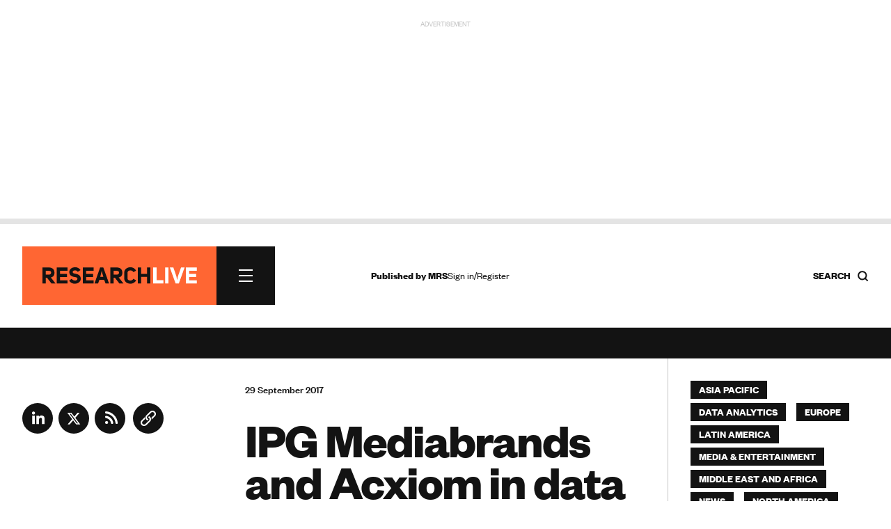

--- FILE ---
content_type: text/html; charset=utf-8
request_url: https://www.google.com/recaptcha/api2/anchor?ar=1&k=6LchGKsbAAAAAGF0vPxCeOS8QPnTNHsrLC7sNnDM&co=aHR0cHM6Ly93d3cucmVzZWFyY2gtbGl2ZS5jb206NDQz&hl=en&v=PoyoqOPhxBO7pBk68S4YbpHZ&size=normal&anchor-ms=20000&execute-ms=30000&cb=wq8mda1ptick
body_size: 49189
content:
<!DOCTYPE HTML><html dir="ltr" lang="en"><head><meta http-equiv="Content-Type" content="text/html; charset=UTF-8">
<meta http-equiv="X-UA-Compatible" content="IE=edge">
<title>reCAPTCHA</title>
<style type="text/css">
/* cyrillic-ext */
@font-face {
  font-family: 'Roboto';
  font-style: normal;
  font-weight: 400;
  font-stretch: 100%;
  src: url(//fonts.gstatic.com/s/roboto/v48/KFO7CnqEu92Fr1ME7kSn66aGLdTylUAMa3GUBHMdazTgWw.woff2) format('woff2');
  unicode-range: U+0460-052F, U+1C80-1C8A, U+20B4, U+2DE0-2DFF, U+A640-A69F, U+FE2E-FE2F;
}
/* cyrillic */
@font-face {
  font-family: 'Roboto';
  font-style: normal;
  font-weight: 400;
  font-stretch: 100%;
  src: url(//fonts.gstatic.com/s/roboto/v48/KFO7CnqEu92Fr1ME7kSn66aGLdTylUAMa3iUBHMdazTgWw.woff2) format('woff2');
  unicode-range: U+0301, U+0400-045F, U+0490-0491, U+04B0-04B1, U+2116;
}
/* greek-ext */
@font-face {
  font-family: 'Roboto';
  font-style: normal;
  font-weight: 400;
  font-stretch: 100%;
  src: url(//fonts.gstatic.com/s/roboto/v48/KFO7CnqEu92Fr1ME7kSn66aGLdTylUAMa3CUBHMdazTgWw.woff2) format('woff2');
  unicode-range: U+1F00-1FFF;
}
/* greek */
@font-face {
  font-family: 'Roboto';
  font-style: normal;
  font-weight: 400;
  font-stretch: 100%;
  src: url(//fonts.gstatic.com/s/roboto/v48/KFO7CnqEu92Fr1ME7kSn66aGLdTylUAMa3-UBHMdazTgWw.woff2) format('woff2');
  unicode-range: U+0370-0377, U+037A-037F, U+0384-038A, U+038C, U+038E-03A1, U+03A3-03FF;
}
/* math */
@font-face {
  font-family: 'Roboto';
  font-style: normal;
  font-weight: 400;
  font-stretch: 100%;
  src: url(//fonts.gstatic.com/s/roboto/v48/KFO7CnqEu92Fr1ME7kSn66aGLdTylUAMawCUBHMdazTgWw.woff2) format('woff2');
  unicode-range: U+0302-0303, U+0305, U+0307-0308, U+0310, U+0312, U+0315, U+031A, U+0326-0327, U+032C, U+032F-0330, U+0332-0333, U+0338, U+033A, U+0346, U+034D, U+0391-03A1, U+03A3-03A9, U+03B1-03C9, U+03D1, U+03D5-03D6, U+03F0-03F1, U+03F4-03F5, U+2016-2017, U+2034-2038, U+203C, U+2040, U+2043, U+2047, U+2050, U+2057, U+205F, U+2070-2071, U+2074-208E, U+2090-209C, U+20D0-20DC, U+20E1, U+20E5-20EF, U+2100-2112, U+2114-2115, U+2117-2121, U+2123-214F, U+2190, U+2192, U+2194-21AE, U+21B0-21E5, U+21F1-21F2, U+21F4-2211, U+2213-2214, U+2216-22FF, U+2308-230B, U+2310, U+2319, U+231C-2321, U+2336-237A, U+237C, U+2395, U+239B-23B7, U+23D0, U+23DC-23E1, U+2474-2475, U+25AF, U+25B3, U+25B7, U+25BD, U+25C1, U+25CA, U+25CC, U+25FB, U+266D-266F, U+27C0-27FF, U+2900-2AFF, U+2B0E-2B11, U+2B30-2B4C, U+2BFE, U+3030, U+FF5B, U+FF5D, U+1D400-1D7FF, U+1EE00-1EEFF;
}
/* symbols */
@font-face {
  font-family: 'Roboto';
  font-style: normal;
  font-weight: 400;
  font-stretch: 100%;
  src: url(//fonts.gstatic.com/s/roboto/v48/KFO7CnqEu92Fr1ME7kSn66aGLdTylUAMaxKUBHMdazTgWw.woff2) format('woff2');
  unicode-range: U+0001-000C, U+000E-001F, U+007F-009F, U+20DD-20E0, U+20E2-20E4, U+2150-218F, U+2190, U+2192, U+2194-2199, U+21AF, U+21E6-21F0, U+21F3, U+2218-2219, U+2299, U+22C4-22C6, U+2300-243F, U+2440-244A, U+2460-24FF, U+25A0-27BF, U+2800-28FF, U+2921-2922, U+2981, U+29BF, U+29EB, U+2B00-2BFF, U+4DC0-4DFF, U+FFF9-FFFB, U+10140-1018E, U+10190-1019C, U+101A0, U+101D0-101FD, U+102E0-102FB, U+10E60-10E7E, U+1D2C0-1D2D3, U+1D2E0-1D37F, U+1F000-1F0FF, U+1F100-1F1AD, U+1F1E6-1F1FF, U+1F30D-1F30F, U+1F315, U+1F31C, U+1F31E, U+1F320-1F32C, U+1F336, U+1F378, U+1F37D, U+1F382, U+1F393-1F39F, U+1F3A7-1F3A8, U+1F3AC-1F3AF, U+1F3C2, U+1F3C4-1F3C6, U+1F3CA-1F3CE, U+1F3D4-1F3E0, U+1F3ED, U+1F3F1-1F3F3, U+1F3F5-1F3F7, U+1F408, U+1F415, U+1F41F, U+1F426, U+1F43F, U+1F441-1F442, U+1F444, U+1F446-1F449, U+1F44C-1F44E, U+1F453, U+1F46A, U+1F47D, U+1F4A3, U+1F4B0, U+1F4B3, U+1F4B9, U+1F4BB, U+1F4BF, U+1F4C8-1F4CB, U+1F4D6, U+1F4DA, U+1F4DF, U+1F4E3-1F4E6, U+1F4EA-1F4ED, U+1F4F7, U+1F4F9-1F4FB, U+1F4FD-1F4FE, U+1F503, U+1F507-1F50B, U+1F50D, U+1F512-1F513, U+1F53E-1F54A, U+1F54F-1F5FA, U+1F610, U+1F650-1F67F, U+1F687, U+1F68D, U+1F691, U+1F694, U+1F698, U+1F6AD, U+1F6B2, U+1F6B9-1F6BA, U+1F6BC, U+1F6C6-1F6CF, U+1F6D3-1F6D7, U+1F6E0-1F6EA, U+1F6F0-1F6F3, U+1F6F7-1F6FC, U+1F700-1F7FF, U+1F800-1F80B, U+1F810-1F847, U+1F850-1F859, U+1F860-1F887, U+1F890-1F8AD, U+1F8B0-1F8BB, U+1F8C0-1F8C1, U+1F900-1F90B, U+1F93B, U+1F946, U+1F984, U+1F996, U+1F9E9, U+1FA00-1FA6F, U+1FA70-1FA7C, U+1FA80-1FA89, U+1FA8F-1FAC6, U+1FACE-1FADC, U+1FADF-1FAE9, U+1FAF0-1FAF8, U+1FB00-1FBFF;
}
/* vietnamese */
@font-face {
  font-family: 'Roboto';
  font-style: normal;
  font-weight: 400;
  font-stretch: 100%;
  src: url(//fonts.gstatic.com/s/roboto/v48/KFO7CnqEu92Fr1ME7kSn66aGLdTylUAMa3OUBHMdazTgWw.woff2) format('woff2');
  unicode-range: U+0102-0103, U+0110-0111, U+0128-0129, U+0168-0169, U+01A0-01A1, U+01AF-01B0, U+0300-0301, U+0303-0304, U+0308-0309, U+0323, U+0329, U+1EA0-1EF9, U+20AB;
}
/* latin-ext */
@font-face {
  font-family: 'Roboto';
  font-style: normal;
  font-weight: 400;
  font-stretch: 100%;
  src: url(//fonts.gstatic.com/s/roboto/v48/KFO7CnqEu92Fr1ME7kSn66aGLdTylUAMa3KUBHMdazTgWw.woff2) format('woff2');
  unicode-range: U+0100-02BA, U+02BD-02C5, U+02C7-02CC, U+02CE-02D7, U+02DD-02FF, U+0304, U+0308, U+0329, U+1D00-1DBF, U+1E00-1E9F, U+1EF2-1EFF, U+2020, U+20A0-20AB, U+20AD-20C0, U+2113, U+2C60-2C7F, U+A720-A7FF;
}
/* latin */
@font-face {
  font-family: 'Roboto';
  font-style: normal;
  font-weight: 400;
  font-stretch: 100%;
  src: url(//fonts.gstatic.com/s/roboto/v48/KFO7CnqEu92Fr1ME7kSn66aGLdTylUAMa3yUBHMdazQ.woff2) format('woff2');
  unicode-range: U+0000-00FF, U+0131, U+0152-0153, U+02BB-02BC, U+02C6, U+02DA, U+02DC, U+0304, U+0308, U+0329, U+2000-206F, U+20AC, U+2122, U+2191, U+2193, U+2212, U+2215, U+FEFF, U+FFFD;
}
/* cyrillic-ext */
@font-face {
  font-family: 'Roboto';
  font-style: normal;
  font-weight: 500;
  font-stretch: 100%;
  src: url(//fonts.gstatic.com/s/roboto/v48/KFO7CnqEu92Fr1ME7kSn66aGLdTylUAMa3GUBHMdazTgWw.woff2) format('woff2');
  unicode-range: U+0460-052F, U+1C80-1C8A, U+20B4, U+2DE0-2DFF, U+A640-A69F, U+FE2E-FE2F;
}
/* cyrillic */
@font-face {
  font-family: 'Roboto';
  font-style: normal;
  font-weight: 500;
  font-stretch: 100%;
  src: url(//fonts.gstatic.com/s/roboto/v48/KFO7CnqEu92Fr1ME7kSn66aGLdTylUAMa3iUBHMdazTgWw.woff2) format('woff2');
  unicode-range: U+0301, U+0400-045F, U+0490-0491, U+04B0-04B1, U+2116;
}
/* greek-ext */
@font-face {
  font-family: 'Roboto';
  font-style: normal;
  font-weight: 500;
  font-stretch: 100%;
  src: url(//fonts.gstatic.com/s/roboto/v48/KFO7CnqEu92Fr1ME7kSn66aGLdTylUAMa3CUBHMdazTgWw.woff2) format('woff2');
  unicode-range: U+1F00-1FFF;
}
/* greek */
@font-face {
  font-family: 'Roboto';
  font-style: normal;
  font-weight: 500;
  font-stretch: 100%;
  src: url(//fonts.gstatic.com/s/roboto/v48/KFO7CnqEu92Fr1ME7kSn66aGLdTylUAMa3-UBHMdazTgWw.woff2) format('woff2');
  unicode-range: U+0370-0377, U+037A-037F, U+0384-038A, U+038C, U+038E-03A1, U+03A3-03FF;
}
/* math */
@font-face {
  font-family: 'Roboto';
  font-style: normal;
  font-weight: 500;
  font-stretch: 100%;
  src: url(//fonts.gstatic.com/s/roboto/v48/KFO7CnqEu92Fr1ME7kSn66aGLdTylUAMawCUBHMdazTgWw.woff2) format('woff2');
  unicode-range: U+0302-0303, U+0305, U+0307-0308, U+0310, U+0312, U+0315, U+031A, U+0326-0327, U+032C, U+032F-0330, U+0332-0333, U+0338, U+033A, U+0346, U+034D, U+0391-03A1, U+03A3-03A9, U+03B1-03C9, U+03D1, U+03D5-03D6, U+03F0-03F1, U+03F4-03F5, U+2016-2017, U+2034-2038, U+203C, U+2040, U+2043, U+2047, U+2050, U+2057, U+205F, U+2070-2071, U+2074-208E, U+2090-209C, U+20D0-20DC, U+20E1, U+20E5-20EF, U+2100-2112, U+2114-2115, U+2117-2121, U+2123-214F, U+2190, U+2192, U+2194-21AE, U+21B0-21E5, U+21F1-21F2, U+21F4-2211, U+2213-2214, U+2216-22FF, U+2308-230B, U+2310, U+2319, U+231C-2321, U+2336-237A, U+237C, U+2395, U+239B-23B7, U+23D0, U+23DC-23E1, U+2474-2475, U+25AF, U+25B3, U+25B7, U+25BD, U+25C1, U+25CA, U+25CC, U+25FB, U+266D-266F, U+27C0-27FF, U+2900-2AFF, U+2B0E-2B11, U+2B30-2B4C, U+2BFE, U+3030, U+FF5B, U+FF5D, U+1D400-1D7FF, U+1EE00-1EEFF;
}
/* symbols */
@font-face {
  font-family: 'Roboto';
  font-style: normal;
  font-weight: 500;
  font-stretch: 100%;
  src: url(//fonts.gstatic.com/s/roboto/v48/KFO7CnqEu92Fr1ME7kSn66aGLdTylUAMaxKUBHMdazTgWw.woff2) format('woff2');
  unicode-range: U+0001-000C, U+000E-001F, U+007F-009F, U+20DD-20E0, U+20E2-20E4, U+2150-218F, U+2190, U+2192, U+2194-2199, U+21AF, U+21E6-21F0, U+21F3, U+2218-2219, U+2299, U+22C4-22C6, U+2300-243F, U+2440-244A, U+2460-24FF, U+25A0-27BF, U+2800-28FF, U+2921-2922, U+2981, U+29BF, U+29EB, U+2B00-2BFF, U+4DC0-4DFF, U+FFF9-FFFB, U+10140-1018E, U+10190-1019C, U+101A0, U+101D0-101FD, U+102E0-102FB, U+10E60-10E7E, U+1D2C0-1D2D3, U+1D2E0-1D37F, U+1F000-1F0FF, U+1F100-1F1AD, U+1F1E6-1F1FF, U+1F30D-1F30F, U+1F315, U+1F31C, U+1F31E, U+1F320-1F32C, U+1F336, U+1F378, U+1F37D, U+1F382, U+1F393-1F39F, U+1F3A7-1F3A8, U+1F3AC-1F3AF, U+1F3C2, U+1F3C4-1F3C6, U+1F3CA-1F3CE, U+1F3D4-1F3E0, U+1F3ED, U+1F3F1-1F3F3, U+1F3F5-1F3F7, U+1F408, U+1F415, U+1F41F, U+1F426, U+1F43F, U+1F441-1F442, U+1F444, U+1F446-1F449, U+1F44C-1F44E, U+1F453, U+1F46A, U+1F47D, U+1F4A3, U+1F4B0, U+1F4B3, U+1F4B9, U+1F4BB, U+1F4BF, U+1F4C8-1F4CB, U+1F4D6, U+1F4DA, U+1F4DF, U+1F4E3-1F4E6, U+1F4EA-1F4ED, U+1F4F7, U+1F4F9-1F4FB, U+1F4FD-1F4FE, U+1F503, U+1F507-1F50B, U+1F50D, U+1F512-1F513, U+1F53E-1F54A, U+1F54F-1F5FA, U+1F610, U+1F650-1F67F, U+1F687, U+1F68D, U+1F691, U+1F694, U+1F698, U+1F6AD, U+1F6B2, U+1F6B9-1F6BA, U+1F6BC, U+1F6C6-1F6CF, U+1F6D3-1F6D7, U+1F6E0-1F6EA, U+1F6F0-1F6F3, U+1F6F7-1F6FC, U+1F700-1F7FF, U+1F800-1F80B, U+1F810-1F847, U+1F850-1F859, U+1F860-1F887, U+1F890-1F8AD, U+1F8B0-1F8BB, U+1F8C0-1F8C1, U+1F900-1F90B, U+1F93B, U+1F946, U+1F984, U+1F996, U+1F9E9, U+1FA00-1FA6F, U+1FA70-1FA7C, U+1FA80-1FA89, U+1FA8F-1FAC6, U+1FACE-1FADC, U+1FADF-1FAE9, U+1FAF0-1FAF8, U+1FB00-1FBFF;
}
/* vietnamese */
@font-face {
  font-family: 'Roboto';
  font-style: normal;
  font-weight: 500;
  font-stretch: 100%;
  src: url(//fonts.gstatic.com/s/roboto/v48/KFO7CnqEu92Fr1ME7kSn66aGLdTylUAMa3OUBHMdazTgWw.woff2) format('woff2');
  unicode-range: U+0102-0103, U+0110-0111, U+0128-0129, U+0168-0169, U+01A0-01A1, U+01AF-01B0, U+0300-0301, U+0303-0304, U+0308-0309, U+0323, U+0329, U+1EA0-1EF9, U+20AB;
}
/* latin-ext */
@font-face {
  font-family: 'Roboto';
  font-style: normal;
  font-weight: 500;
  font-stretch: 100%;
  src: url(//fonts.gstatic.com/s/roboto/v48/KFO7CnqEu92Fr1ME7kSn66aGLdTylUAMa3KUBHMdazTgWw.woff2) format('woff2');
  unicode-range: U+0100-02BA, U+02BD-02C5, U+02C7-02CC, U+02CE-02D7, U+02DD-02FF, U+0304, U+0308, U+0329, U+1D00-1DBF, U+1E00-1E9F, U+1EF2-1EFF, U+2020, U+20A0-20AB, U+20AD-20C0, U+2113, U+2C60-2C7F, U+A720-A7FF;
}
/* latin */
@font-face {
  font-family: 'Roboto';
  font-style: normal;
  font-weight: 500;
  font-stretch: 100%;
  src: url(//fonts.gstatic.com/s/roboto/v48/KFO7CnqEu92Fr1ME7kSn66aGLdTylUAMa3yUBHMdazQ.woff2) format('woff2');
  unicode-range: U+0000-00FF, U+0131, U+0152-0153, U+02BB-02BC, U+02C6, U+02DA, U+02DC, U+0304, U+0308, U+0329, U+2000-206F, U+20AC, U+2122, U+2191, U+2193, U+2212, U+2215, U+FEFF, U+FFFD;
}
/* cyrillic-ext */
@font-face {
  font-family: 'Roboto';
  font-style: normal;
  font-weight: 900;
  font-stretch: 100%;
  src: url(//fonts.gstatic.com/s/roboto/v48/KFO7CnqEu92Fr1ME7kSn66aGLdTylUAMa3GUBHMdazTgWw.woff2) format('woff2');
  unicode-range: U+0460-052F, U+1C80-1C8A, U+20B4, U+2DE0-2DFF, U+A640-A69F, U+FE2E-FE2F;
}
/* cyrillic */
@font-face {
  font-family: 'Roboto';
  font-style: normal;
  font-weight: 900;
  font-stretch: 100%;
  src: url(//fonts.gstatic.com/s/roboto/v48/KFO7CnqEu92Fr1ME7kSn66aGLdTylUAMa3iUBHMdazTgWw.woff2) format('woff2');
  unicode-range: U+0301, U+0400-045F, U+0490-0491, U+04B0-04B1, U+2116;
}
/* greek-ext */
@font-face {
  font-family: 'Roboto';
  font-style: normal;
  font-weight: 900;
  font-stretch: 100%;
  src: url(//fonts.gstatic.com/s/roboto/v48/KFO7CnqEu92Fr1ME7kSn66aGLdTylUAMa3CUBHMdazTgWw.woff2) format('woff2');
  unicode-range: U+1F00-1FFF;
}
/* greek */
@font-face {
  font-family: 'Roboto';
  font-style: normal;
  font-weight: 900;
  font-stretch: 100%;
  src: url(//fonts.gstatic.com/s/roboto/v48/KFO7CnqEu92Fr1ME7kSn66aGLdTylUAMa3-UBHMdazTgWw.woff2) format('woff2');
  unicode-range: U+0370-0377, U+037A-037F, U+0384-038A, U+038C, U+038E-03A1, U+03A3-03FF;
}
/* math */
@font-face {
  font-family: 'Roboto';
  font-style: normal;
  font-weight: 900;
  font-stretch: 100%;
  src: url(//fonts.gstatic.com/s/roboto/v48/KFO7CnqEu92Fr1ME7kSn66aGLdTylUAMawCUBHMdazTgWw.woff2) format('woff2');
  unicode-range: U+0302-0303, U+0305, U+0307-0308, U+0310, U+0312, U+0315, U+031A, U+0326-0327, U+032C, U+032F-0330, U+0332-0333, U+0338, U+033A, U+0346, U+034D, U+0391-03A1, U+03A3-03A9, U+03B1-03C9, U+03D1, U+03D5-03D6, U+03F0-03F1, U+03F4-03F5, U+2016-2017, U+2034-2038, U+203C, U+2040, U+2043, U+2047, U+2050, U+2057, U+205F, U+2070-2071, U+2074-208E, U+2090-209C, U+20D0-20DC, U+20E1, U+20E5-20EF, U+2100-2112, U+2114-2115, U+2117-2121, U+2123-214F, U+2190, U+2192, U+2194-21AE, U+21B0-21E5, U+21F1-21F2, U+21F4-2211, U+2213-2214, U+2216-22FF, U+2308-230B, U+2310, U+2319, U+231C-2321, U+2336-237A, U+237C, U+2395, U+239B-23B7, U+23D0, U+23DC-23E1, U+2474-2475, U+25AF, U+25B3, U+25B7, U+25BD, U+25C1, U+25CA, U+25CC, U+25FB, U+266D-266F, U+27C0-27FF, U+2900-2AFF, U+2B0E-2B11, U+2B30-2B4C, U+2BFE, U+3030, U+FF5B, U+FF5D, U+1D400-1D7FF, U+1EE00-1EEFF;
}
/* symbols */
@font-face {
  font-family: 'Roboto';
  font-style: normal;
  font-weight: 900;
  font-stretch: 100%;
  src: url(//fonts.gstatic.com/s/roboto/v48/KFO7CnqEu92Fr1ME7kSn66aGLdTylUAMaxKUBHMdazTgWw.woff2) format('woff2');
  unicode-range: U+0001-000C, U+000E-001F, U+007F-009F, U+20DD-20E0, U+20E2-20E4, U+2150-218F, U+2190, U+2192, U+2194-2199, U+21AF, U+21E6-21F0, U+21F3, U+2218-2219, U+2299, U+22C4-22C6, U+2300-243F, U+2440-244A, U+2460-24FF, U+25A0-27BF, U+2800-28FF, U+2921-2922, U+2981, U+29BF, U+29EB, U+2B00-2BFF, U+4DC0-4DFF, U+FFF9-FFFB, U+10140-1018E, U+10190-1019C, U+101A0, U+101D0-101FD, U+102E0-102FB, U+10E60-10E7E, U+1D2C0-1D2D3, U+1D2E0-1D37F, U+1F000-1F0FF, U+1F100-1F1AD, U+1F1E6-1F1FF, U+1F30D-1F30F, U+1F315, U+1F31C, U+1F31E, U+1F320-1F32C, U+1F336, U+1F378, U+1F37D, U+1F382, U+1F393-1F39F, U+1F3A7-1F3A8, U+1F3AC-1F3AF, U+1F3C2, U+1F3C4-1F3C6, U+1F3CA-1F3CE, U+1F3D4-1F3E0, U+1F3ED, U+1F3F1-1F3F3, U+1F3F5-1F3F7, U+1F408, U+1F415, U+1F41F, U+1F426, U+1F43F, U+1F441-1F442, U+1F444, U+1F446-1F449, U+1F44C-1F44E, U+1F453, U+1F46A, U+1F47D, U+1F4A3, U+1F4B0, U+1F4B3, U+1F4B9, U+1F4BB, U+1F4BF, U+1F4C8-1F4CB, U+1F4D6, U+1F4DA, U+1F4DF, U+1F4E3-1F4E6, U+1F4EA-1F4ED, U+1F4F7, U+1F4F9-1F4FB, U+1F4FD-1F4FE, U+1F503, U+1F507-1F50B, U+1F50D, U+1F512-1F513, U+1F53E-1F54A, U+1F54F-1F5FA, U+1F610, U+1F650-1F67F, U+1F687, U+1F68D, U+1F691, U+1F694, U+1F698, U+1F6AD, U+1F6B2, U+1F6B9-1F6BA, U+1F6BC, U+1F6C6-1F6CF, U+1F6D3-1F6D7, U+1F6E0-1F6EA, U+1F6F0-1F6F3, U+1F6F7-1F6FC, U+1F700-1F7FF, U+1F800-1F80B, U+1F810-1F847, U+1F850-1F859, U+1F860-1F887, U+1F890-1F8AD, U+1F8B0-1F8BB, U+1F8C0-1F8C1, U+1F900-1F90B, U+1F93B, U+1F946, U+1F984, U+1F996, U+1F9E9, U+1FA00-1FA6F, U+1FA70-1FA7C, U+1FA80-1FA89, U+1FA8F-1FAC6, U+1FACE-1FADC, U+1FADF-1FAE9, U+1FAF0-1FAF8, U+1FB00-1FBFF;
}
/* vietnamese */
@font-face {
  font-family: 'Roboto';
  font-style: normal;
  font-weight: 900;
  font-stretch: 100%;
  src: url(//fonts.gstatic.com/s/roboto/v48/KFO7CnqEu92Fr1ME7kSn66aGLdTylUAMa3OUBHMdazTgWw.woff2) format('woff2');
  unicode-range: U+0102-0103, U+0110-0111, U+0128-0129, U+0168-0169, U+01A0-01A1, U+01AF-01B0, U+0300-0301, U+0303-0304, U+0308-0309, U+0323, U+0329, U+1EA0-1EF9, U+20AB;
}
/* latin-ext */
@font-face {
  font-family: 'Roboto';
  font-style: normal;
  font-weight: 900;
  font-stretch: 100%;
  src: url(//fonts.gstatic.com/s/roboto/v48/KFO7CnqEu92Fr1ME7kSn66aGLdTylUAMa3KUBHMdazTgWw.woff2) format('woff2');
  unicode-range: U+0100-02BA, U+02BD-02C5, U+02C7-02CC, U+02CE-02D7, U+02DD-02FF, U+0304, U+0308, U+0329, U+1D00-1DBF, U+1E00-1E9F, U+1EF2-1EFF, U+2020, U+20A0-20AB, U+20AD-20C0, U+2113, U+2C60-2C7F, U+A720-A7FF;
}
/* latin */
@font-face {
  font-family: 'Roboto';
  font-style: normal;
  font-weight: 900;
  font-stretch: 100%;
  src: url(//fonts.gstatic.com/s/roboto/v48/KFO7CnqEu92Fr1ME7kSn66aGLdTylUAMa3yUBHMdazQ.woff2) format('woff2');
  unicode-range: U+0000-00FF, U+0131, U+0152-0153, U+02BB-02BC, U+02C6, U+02DA, U+02DC, U+0304, U+0308, U+0329, U+2000-206F, U+20AC, U+2122, U+2191, U+2193, U+2212, U+2215, U+FEFF, U+FFFD;
}

</style>
<link rel="stylesheet" type="text/css" href="https://www.gstatic.com/recaptcha/releases/PoyoqOPhxBO7pBk68S4YbpHZ/styles__ltr.css">
<script nonce="T_aBEM7QRYGc-m9v_hwg1g" type="text/javascript">window['__recaptcha_api'] = 'https://www.google.com/recaptcha/api2/';</script>
<script type="text/javascript" src="https://www.gstatic.com/recaptcha/releases/PoyoqOPhxBO7pBk68S4YbpHZ/recaptcha__en.js" nonce="T_aBEM7QRYGc-m9v_hwg1g">
      
    </script></head>
<body><div id="rc-anchor-alert" class="rc-anchor-alert"></div>
<input type="hidden" id="recaptcha-token" value="[base64]">
<script type="text/javascript" nonce="T_aBEM7QRYGc-m9v_hwg1g">
      recaptcha.anchor.Main.init("[\x22ainput\x22,[\x22bgdata\x22,\x22\x22,\[base64]/[base64]/bmV3IFpbdF0obVswXSk6Sz09Mj9uZXcgWlt0XShtWzBdLG1bMV0pOks9PTM/bmV3IFpbdF0obVswXSxtWzFdLG1bMl0pOks9PTQ/[base64]/[base64]/[base64]/[base64]/[base64]/[base64]/[base64]/[base64]/[base64]/[base64]/[base64]/[base64]/[base64]/[base64]\\u003d\\u003d\x22,\[base64]\x22,\x22wo9aw7kmAXAow4AFZTPCusOnER1fwoTDvjLDssK6wqXCuMK/woPDv8K+EcK2ccKJwrkAKAdLIiLCj8KZa8O/X8KnD8Kuwq/Dlj/[base64]/CqE7DrkXCncK1XMOMwqh6asKqw6c4TcO/[base64]/DlsK1Px7CnzAYL8Ocw4XDtcKec0HDrmPCgcKsEsOZHW7DhMO/[base64]/[base64]/[base64]/CqcKZwprCl8K4w7sbfTkAwrYGwqJTLSwxa8KyBkfCmzh5d8KZwqERw6ptwq7CkT3CncK/E3TDmcKowpBEw4N3GsOWwpbDrk5FPcKkwppbQFLCgjNbw5LDkizDiMKgKcKuBsKkR8Ojw5FhwrXCjcOYEMOmwpHCnsOifEAdw4cLwqLDgcO6ZcOUwoRXwoDCi8KRw6UUbWnCpMK8Z8OeP8OYUUhAw5V7RUMjw6rChsKhwqV5asKNKsOvB8KGwpTDgnLCuRJew5/DrsOuw4jCrAjCqFEvw7MwSErCoQdlRcOmwodZw4TDtcKmbz4qMMO8WsOHwrzDpsKSw7HDtMOOJyjDtcOOR8OWw6zCtEzCn8KEKWZ/wq0rwprDicKMw7oTJsKScnfDocOmw4HDrVvDpcOqWcOJwrFDCwssAyomMyB7wrLDl8KWG1p7wqDDgDEawoJDScKtw57CpcKxw4rCvmgDemAlKjZ1DjsNw7nDpSMEIsORw54Kw63CvhZkT8OfCcKTfcKiwo/CicO/[base64]/CrnJnw4AZRFExw6nCkcKqWV7CqlbCisODMnTDlsKpSCx8BMKaw4TCvjgZw7LCkcKaw4zCmHs2c8OCcAw7UCUAw7ANRkBRcMO8w4dUH1h4XGXDsMKPw5fCr8KMw4t0WRYIwrPCvg/CsCDDrcOUwoooEMOWP3pxw5J2BsKhwr4mIMOYw5sIwqPDg3nCuMOgP8O3fcK7MMKuUcKTY8O8wpoNMyfDpU/[base64]/CqsKYC8K0wrLDucOww6/CgSIMO8KswpzDty5oFsO8w6ZxIV/CjwBXREsYw6bDvsONwqXDp0DDjxVLA8KyflpAwpvDnFR6wqrDnx/CtlRLwpHCqzUcADTDomNpwqTDkUnCkMKmwqQPUMKWwoYaJTzDhzLDiGliB8Kdw74bW8O1JhYzHTR0Ii/[base64]/YjsVwpBUJMOcw68wBMO/[base64]/[base64]/[base64]/w4/DrXZvwpdyYMK4FsOJG8K+wpMwCFAuw5zDjcKQC8Kxw7/CqsKHWE1SRMKzw7jDrMKlw77CmsK/M13CucOTw5fCj0XDtQ/DohofFQ3DqMOAwpIlOcK5w5p6NcOMAMOuw7U9QkPDmR7CmGfDpX7Ds8O5VRPDkC4tw6jDoG7CvcOODH9vw47DuMOPwr4jw4gyBykoagJgcsK9w4pow4w8w7vDlgRswqonw7Z0woUSwq/ClcKHCMKFOS9AGsKDw4ZRdMOqw43DhMOGw7VxMsKEw5lCMXpyAMO9TGXCqcKswrJFw5JGw4DDjcOrDsKmTGPDusOFwpQ8NsKmfwZAAsOXT1BTGlNfcMK8aUjCuxfChh9tFF7CqjYrwrJ+wq0jw7/CmcKQwoXCocKPS8KcOk/DtErDsx91KMKaT8O4ViEJw7fDgC9WTsKdw7Rpw7YGwoFFw7Q4w5PDmsKFSMKAS8OgQXwXwpJKw6wbw5jDs1gLGVnDtH4jHmdawq87M04owoxNHAjDsMK8TgwUCVIrw7/CmgVOc8Kgw7MRw6PCt8O8Gylnw5LCixRyw7pmOH/[base64]/DtMOYwqZ8worDgzDDshzDmmVSYcO8C1nClErDsy7CtcOow4wtw6PDm8OiKCXDshl5w7ped8KGChnDhyt7GEDDr8O3Rg19w7pbw51bwro/wphqWcKYUMOlw4AXwpYZGMKMLMOawrQ2w4LDt0xHwoVSwpLDu8KHw7/CnjRIw4/CpMOAOMKcw73ChcOuw6YheWkyGcKJU8OhLFASwqgdJcOGwoTDnTNtKy3Cl8O/wq5RZcKYfgDDjsOPIxtvwpBRwpvDl2jCsH92JCzCk8KYNcKMwrYsSignEyEhesO3w7x0PsOHEcKmXwRow5vDucKowowOOU7CkBHDvMKyGBwiZcKsSUbCslnCtTptYWVqwq3CtcO/[base64]/CkirDv8OOwpzCjsOSw4TCvC/[base64]/CrHpbwp51QMOIwpfClnbDmsKgWULCvMKhw6/DisKvfsKKwr7Dq8Kxw7PCvmvCkk4pwqfCvsORwrsxw4sow6vCucKaw5E5dcKECsOxA8KYw6TDpnEiY0Ydw4fCky0iwrLCk8OEwoJMM8O/wpF9w4jCu8KQwrZpwr07HFhEJMKnw5Jcw7UhTwrDtsODGEQ2w6kyU1DCpMOJw5RQbMKAwq7CijU5wogxw5/CqUvDqmVbwp/[base64]/ChVt4wpTDhSrDpcKfUU3CnnojK8K6dMO/wofDowkSZMOqDcO4wpl3ZsOVejErVXzCoSoJw4fDm8KBw4d5w5QlBwdSQhXDhUjDoMK1wrgWWGkAwq/Dj0nCtG0aagUefMO/[base64]/Jk7Do8Ogwr/CtsOfwqoXw7pLI2hZUxl0ZEFRw7ZOwpPCpMKlwonCoTvDpcK3w7jDuGRvw4hmwpJUwo7DnSzDgcOXwrnCnsKqwr/[base64]/CqMKUBsOdw4kKwqnDik7Dp8KXwp9VwrfDgMO8DyFIL8OhE8Krwpkew7EIwoUjFUvCkC/DisKWAzLCi8OgPnhQw4RzN8KOw6Aww7Bqe1I1w4HDlwzDjDPDlsOzJ8OyAUvDsTFoesKBw7nDl8Orwo/CtzZoeiXDpm3DjcODw7zDj2HCgx/CjsKkaA7DtXDDsVDDknrDoGrDpsOCwpoebMKxU1jCnFdLLhPCi8OTw48pwrt2ScKrwodwwr3DpMOqw5MvwqvDqsKZw6/Crn/DsT4EwpvDoyrCnQ8gS3IpUlUCwqtOaMOWwpl9w4ZHwpDCsgnDhFZwJHR5w7vCh8KIBEEEwozCv8KHwpvCo8OKDRnCmcKzSkXCijTDvHjCrcO4w5jCsSlywr89S052MsKxGkbDlHENWXXDosKSw5fDk8K8IT/Dk8OGw5EWJ8KYw6HDhsOlw6nCisOtWMOhwot6w6USw7/CvsO0wqLDu8K9wqvCisKrwq/CtxhmJVjDlMOlScKuJGlMwoJ6wprChcKWw5rDgiHCncKTwojDhgVWM20kAGnCklbDqsOzw4VFwqoREsKTwoXCkcOnw4Q+w71Aw4Maw7Ikwod8BcOSLcKJLMO4W8K9w6MVGcKVWMKRwq/CkiTCsMOPUGnCv8KxwoRhwr86AnoWeXTDtm12w57Cr8OIdQApwq/CpnDDqBgzWsKzcXl4Yz1PFcKpYEl+DsOAL8OHUlnDgMORWmDDlcKywpxMek7DocKTwrfDhkTDqmPDtFRLw5/[base64]/w4cRemFrRXjCjwg1C8KeK8K9w65JTcOlw6fCs8OHwp4iGAbCvMKKw57DuMKfYsKMLyZbNm8Awqoiw7khw6NFwrPClDrCj8KQw6sMwp1wDcKDJTLDrSxOw6jDn8OMwp/Cn3PCuHE1YMOrdcKhO8OvS8KaHAvCqg0EHSkgU17DvC1ZwoLCvMOiYsKpw5QDOcO1NMKWVsK9X1doWDlANB/DsX8DwqUpw6XDn2gqf8K1w5/DtMOPH8KUw51OHG0WNMOgwqHClD/DkgvCoMOPT3ZJwqEzwphQUcKqaBrCjMOUw7zCsRrCu152w5LCjWLDoQbDgh1fw6zCqMK7wqwGw7EuXsKmMELCl8KxBMKrwrHDshE4wqPCucKfExlHXMOhFk0/bcO7SkXDmMKrw5vDnnlkLxIMw6bCr8Ofwo5MwrDDmhDCgQZ7wrbChidTw7ImQzUlQm7CocKSw63ChMKew7tsHCDCjwcNwpFzJMKJbMO/wrzCuwotXArCiWzDmnEVwqMdw47DqilSfGV7C8K5wolJw6hmw7EOwqXDpGPCulTCh8KHwoPDjxIhY8ONwp/DizQ8bMOhw4bDg8KWw63Cs37Cu094b8OlCMKhPMKLw4XDscK0DhgrwoPCjcO8WmktKMOCJSvCp0ZWwrpDG39IasOzSmvDkl/[base64]/CiAd3c1LDhGzDv8O8LcKFZFgzw5UgYxHCpk1Iwqsbw4vDisKsHmLCsk3Dh8KqDMK4c8Oqw4QZCMOTY8KFLkvDuAtjKMOQwr/[base64]/[base64]/[base64]/DpGp6wrbCuU17wrnDrMKNCMOVd8OQcgrCkHLCrsK5ScOOwqlhw7zCkcK5wrDDtC1vEsOtHnzCjCnCl1rCjjfDr1sEw7QEJcKuwo/DnMKcwqgRfmTCuFAbMljDjMK8WMKdeS0ew5sXVcOrdMOMw4jCjsOcIDbDpMKXwqHDiixGwp/Cr8OfEsOfScO7ECXCrMO0VcOFVygtw7k4wpnCvsOXB8OoG8OtwoDCqyXCql0qw7bDnAXDixk5wo/CuiZTw4hIBD4tw6RbwrhkJmTChh/CuMKzw4vCpEnCn8KIEcOPK2JuKsKLE8OCwpbDjmHDgcO4P8K0Lx7CvMK9w4fDhMOvDw/CrsO8ZcKfwp8TwqjDqcOvwrDCjcOiTh/[base64]/DiwjCsMOLwprDjgbClMOlfmbCmcK+w7I3QF/CuEHDki7DnADCmikUw4/DkllbagoqScKweBUfXj3Cj8KCWVsTQMOAEMOAwooYw7RtfcKHal0fwoXCl8O+Ej7DtcKeL8KTw6Fxwp9vTi9kw5XCrE7DuwpZw7Fdw64NDcO/[base64]/Do8KSw6gYw5VSAsKRwp7Dsw/DrkDDlG/DhWrClw/[base64]/HzlOR8KTwrPDvRjCkcK/wrbDnzTDtGbDl1wxwrDDkGJiwr3DgCMYb8O3AmoFHsKOdsKOLxnDt8KoMMOJwq3DlMKaIiFNwqheSBltw6F+w6XCisOXw5LDrC7DhsKSw4pJasOUe23CusOlSCVXwpTClX/CpMKXeMOeQVtJZBvDlsKdwp3DvGzCiXnDn8Okwr0JDcOjwrzCoCPCtikKw4RQDMKsw5vChMKrw5PCgsOyYxbDmcKcGyTCtRhfHcO/w4oqK0lhISAYw4FKw6cVaX4lwoDCpMOddTTCnyAaR8OjQXDDhsO+U8O1woh8GFbDusKRVA/CmcO7JhhBU8OmScKaXsK+wozCv8OBw75ZRcOnH8Oiw70FBm3DlMKNf0HDqAVnwrw8w4QVFGbCq1B8wocqSgHCkQ7Ch8OCwqc8w4N/Q8KZL8KVT8OBQcOzw7XDm8OKw7XCv2gZw7osChljFSsWBsOUY8KXIcOGWMOSIyEQw6dDwpfCiMKlQMOQVsOxw4AZRcOzw7Z+w4HDjcKZwpx+w79OwpjDrRplGQDDicOLccKewpDDlsKqHsOiUMOwKXjDj8K0w4jCjhRfw5DDqcKuFsObw5c3WsORw5/CoztdPUIxwpcTS0bDvXBsw7LCosKJwrIWwp/DscOgwpbCnsKcP3LCqFLCm0XDpcKkw6JOTsK2QMO1wqFPYCLCvi3CoUQawoZtMWHCk8KJw7zDlTVwNmdnw7Nmwq95woN8FzXDuRnDm3JBwpNXwrcMw7Zmw7rDinfDucKswqLCocKGdjkcw57DnA/[base64]/CoMONwo4Fwr3CtgfDk0BIw4XDjE3CvzDDp8OtXsKOwo/[base64]/Dlj3DonBkXzIWOh/[base64]/CjcOBRMOJBWAvw4rDp8Kwwr4HRMOCw4NNNsOuwpFoJ8Kiw6VnfMK3Xh4WwptFw4PCkMKswoPDgMK6T8OBwpTCgkgEwqXCiW7Cv8KHesK3KcOAwpAaKsKxBcKSw5MfTcOvwqDDksKkR0wFw7Z6FMOPwoBFw51WwpnDvT7DjlrCicKQwo/[base64]/DpH8nNE5/[base64]/Ds1BLeg/CuMKJw6TDhsOvWAzDpnzClVnDpSjCnsOtWcO/OsOvw5IROMKSw64jQMOswrtsW8Olw78zeWhzKUTCucO+FRTCuyfDqVvDnwPDvXlwKMKSOgkSw4LDl8Khw496wq8MEMO+fG3DuDzCn8KTw7ZtdmTDnMOdw68SbcObwpLDicK2ccOSwr3CnhE/wrXDhVpfB8O1wpTDhsOxPsKVcMOMw4gdSMKMw55AJcODwr3DkSDCjMKBLXvCiMKbRcOiG8OEw5TCuMOnMCbDucOHwqHCqcKYXMKGwrPDhcOgwo91wrQXFhA8w6cYVFceByfDnFXDtMOuEcK/b8OZw5k/AsOlGMKyw5QIwpvCncK5w7bDig/[base64]/wqUKDcOcwqDDvwBpwqbCtUfCshXDgsKlw7ENwrg9RUBqwqx1NMKRwpogQ0HCrDHChEpiwp9vwqw4J3DDt0bDksKIwp56NMO/woHCu8KjUyYYw6N4UkAlw7QsZ8KHw75Cw51XwrYMCcKjdcKEw6NqUBwUKEnCsGF3C0vDp8KVU8K4PsO5A8K3LVU+w4MwdyPDoFLCgcOgwrHDkMOKwohuPFnDksOtMFjDvSNqGXx4FsKJBMKUVMK9w7bDqz3CnMO7w5/DoAQ7Nypaw4rDmsK+CsOPRMKTw5odwobCr8KHVMKKwr07wqfDqQhYMjV/woHDiWIyVcOdw7IXwpLDrMO/cBV2eMK3HwXCjljDlMOPKMKcJjvCt8Ofw7rDrjbCtsKHRDIIw5dJaTfCmyAfwpouC8KZw5VADcO8ADnCm2cbwoUOwrTCmHpuw5gNP8OLVArCoA3Cry1fYn0Pwpxrw4HDilR2wqYYw6NlWy/[base64]/CrcOaMMKXJy4odMKlaDfClMOtw7M+OjYoVl3DvMKaw7/DhxtFw75uw7gsR0fDksOPw73Dm8OMwodCJ8Kkw7bDj3TDtcKPATMDwrbDjUAiOcOZw4YdwqI8esKjRyxRB2Raw5gnwqvChxtPw7LCscKHJk3DrcKMw77DmsO2wq7CvsK/wotDwpVxw7nDpW59woDDnV4zw4bDj8KGwoRmw5/CkzQ4wqzCs0/CscKWw4olw60bR8OZKAFFwqTDpz3Co3PDsXnDmXrCoMKaMnsGwrYiw6nCgxzDkMOcw40Iw5ZBMcO5wrXDvMKSwrXChxYzwpnDjMONHAIGwovCuH9xZUtww57Cp0wWCXPClj/Cl27CgMOhwqHDlGjDql3Di8K1J0tywoPDvcOVwqXDkMOUWsK1wrFqemPCiBcMwqrDl0wwU8KZYMKBdibDpsO5YsOtQcKWwqVBw5jDokTCr8KOX8KkSMONwpkOc8OMw69bwp7DocOEeGw8QcK/w5ZhfcKOd2bDvsO+wphOR8KCw4fDmD3Cpwcjwogpwql4KMKJcsKNZy7DvUR+XcKmwpDClcKxw73DusOAw7/Dpi3CsEjDncK/wrvCs8Kqw53CuirDscK1FMK5aFbDi8Oew7fDqMKDw5PCvcOdw7crfMKWw7NbHBRswoA2wr4lKcKjwpfDn23DusKXw63Ck8O6OV5gwo0wwqPCmMKqwr8vPcKiHVLDgcOjwqHDrsOvwp/CkQTDlS7CksOmw6DDksOQwr0kwqNlLsOxwoRSwr8JesKEw6McRcOJw7VHZMODwpskw6Z7w7/[base64]/dsKewqhFw4DCnFlAw63DmiXDg8OTw4rCvQTDkxbDhTxBwobDlR4HaMOwG3LCpj3CqMKEw7Z/P2lWw60/KsOQbsK9JXsXGznCmF/CrsOAHsO+AMKMXG/[base64]/Q3JQLhduBFMZwr7Dk3lMecOSwp4zw5lgPMOTH8K/[base64]/[base64]/w5LDr8Ocw7gywqfCh8Oawr1Qw5XCkcKZN0hTbQ9+dsO4w4XDsUBvw6EHQwnDqsK1a8KgFsOhZVpvwrvDn0BYwozCp2vDj8Onw7Iwe8OuwqF6RsKnYcKMwp8ww47DkMK7VRbCjcKkw5LDl8Ofw6rCrMKuRyAhw7l/Xi7DncOrwrHCnMKxwpXDmcOUwqPDgg7Di0ZRwqrDi8KsBBJffDvCkQh/wp7Dg8KpwoXDsXfCpsK7w5Qzw43ChsK2w5hOeMOHwqTCvjLDixXDm1pjUg3Cl2MbWzk+wptvKsKzUWUxbS7Dt8OAw4Qvw4Baw4/DhhnDiX7DicKIwrrCvcK/wokpFsOrYsOwK2xcEsK5w7/CrjhNEFfDncKZB1jClMKOw6sEwojCqhnCq1rCuEzCt3zCg8ORQcKKDsOtL8O8CMK9M1AnwocrwoxsAcOMH8OIIAB5wpHDr8Kywr7DuglAw7sGwovClcK5wro0ZcOSw4DCph/CkkfCmsKcwrdjasKrwqsMw5DDrsKfwo/CuCTCvTobCcO7wp8/[base64]/CisOwDVbDncOzwpvDpsKOAxLDgRY4wqVzHsKkwp/DsS5Ew7kNAsOhbVB1XmtEwrDDmGULHsKUTcOGFzMNbWQRP8KYw6DCm8KffsKLKXN1KlfCmQ8nWTLCq8KQwq/[base64]/L8Ofw5HCgU7DgMOKEjrDtnPDqQoXwq/Ck8KoUsO2wos9wqRqPEEiwp8YC8KUw4UdInIMwp8ywqDDqEjCjMKZG2MEw7zCjDRmPsK0wqDDr8KFwrHCtGTDjcKAQjgawqzDkG1mMsOfwqx7wqbCt8OYw6Jkw69PwpPCvEpVdwTClsO2IA9Kw7/ChMKJLwNcwpTCmUDCtS0MGhHCt0wcOCnCrXbCjjZ/[base64]/[base64]/[base64]/CpRY9wrXCly0Dwp/Cp8Kcw6t0woBpCHPDsMKSwocMMmkeU8O7wrPDjsKiLsONAMKdw4MkO8Orw4rCq8KNBEMqw6rCgHkQLjEgwrjCrMOtNMKwbznCoAhuw4YWZRDCrcObw4BrJTBZKsOJwpULcMKmLcKawrxIw7FzXhTCmHxZwoTCksKXPzogw6U/wqgzSsOjw7rCl3fDgcO5QsOkw5XCqB5cFjXDtcK3wrrCl2fDtkMYw5cWI3fCkMKcwpsacMKtCcKDCARVw4XDgwcbw75ZIXzDqcOFXWNswrMKw53CvcKHw5ZOwr/Cr8OEFcO8w4cUMglTEzV4RcOxG8OzwqowwpY0w7dpQMOTWTFgJBQewp/[base64]/V2vDm8OkcDo0wodUbcOVw7DDpcKbG8KWaMKmw6HDtMKwSVRDwpBGPcKbLsONw7fDt3rCkMK7w5PCnCRLUsONJRTCgjktw7kuWVBUwpPCg3tDw5nCk8OXw6IIZsKWwo/DhsKcGMOBwpbDtcOCwqrCnx7Ctn0ObEvDrcOgJRt2wpjDicKhwqlLw4TDtcOIw67Cq29WWDoIw7gywpDCokAuw5hkwpQOw77DpcKpV8OZLcO5w4/Cu8KYwp/CqF1jw67ClsOMWBkgMMKFIDzDoDnCli7CicKCSsKpw5bDiMO+T3vDu8K6w7sBPsKRw5HDsFTCscOuG1XDl2XCsBzDrSvDv8OCw6pcw4rCoi/DnX84wrVFw7pxNsODWsOKw7RUwogtwrHCjXHDlWsJw4/DpDrDkHzCijQkwrDDqcKgwrh7UR/Dsz7CmcODw5ITw5LDpMKOwobCr27CmcOmwoDCvMOHw4IeJjTCi0/CuzAoMB/DqkoFwo4lw4/DmyHCjB/Cg8OtwpXCuRh3wqfDu8O0woYcW8OCwq9QHWXDsngQY8K9w7Azw7/[base64]/CvirDsMOKwpvDmn0fw7LClGHDk8K2I2fCsMOgBMOXw5I9A2nCrWAJHXrDkMK8OMObw4Qrw4xiPTcnw7PCocKbWcKwwpxqwqPCksKWasOufigkwoAITsKvw7PCnzrCv8K/dsOqaSfDiVtXcMKUwrAAw7vDgcOgAHx5AVNvwqt+wo4MEMKew4AHwpLDr0BGw5rCqVF+wq3Dmi9DGMO7w7DCiMK1w5vDmghrKXLCicO+ATx4fMKZH3nCnXXDpsK/[base64]/DgcKjCAvDu8OSwrDCigvDmXwSw6rCjDUSwoTDiBvDicKMw65MworDh8Oww5dEwoASwp8Iw4s/A8OpL8OiFxLDtMKaOHA2U8Kbw4oEw4nDg0XCij55wrzDvMORwpQ6GMKvDCbDuMOjBsKBU3XCrAfDiMKzQnh2AznDhsKGWk/CksOSwqPDvhbCmznDqsKEw7JAdz0CJMOuXXFgw6AIw79dVMK1w5loS3jCjMOew5bCqsOBU8Ohw5p8AS7DlXLCksKjUMOSw7vDnMKhw6HCgcOhwq3CuUFlwpIyd2DCmEVhenDDoDXCsMK/w6bDjGMQw6sqw50GwrsYSMKPT8OeHSXDg8Kpw61jVxtde8OgIhUJesK6wrpqeMO2BcO7ecK7egXCnUVyM8Kww6ZgwoDDisKYwoDDt8KuQQwEwql7P8ODw7/Dm8K3KMKYLsK2w7w0woNgw57Cp2HCv8OrCF4GZSXDgmTCiEx9QlZGcnfDpAXDp2nDs8OVbgYfaMKIwqrDpnTDjR/DrMKYwonCvsOKwokXw5BqXXrDkXbCmhTDvyXDiAHCgMO/OMKFVsKMw4XDqWkvbHHCqcOPwo0uw6RfZCLCvwAMAAZLw6R+FwRew7Ehw7vDlsOcwolEQMKMwqtZPk1fZwvDocKJNMOBdsOIcAdNwo92J8KvQE8Hwoguw5IRw4bDisO2wr8QTy/[base64]/DrsK6QcKGw73CgxB9wqLCrnFhdcO9eUEgw7gMw5sIwoFMwrBsNcO0KMOId8KWY8O1K8OZw6XDrH7CpVfChsK0wrHDp8KPeVnDiwhdwozCgsOJwq/[base64]/w63Do2TChjpXYMOAFwzCm8OOw5/CjMOIwprDq389OcK4wqAXcS3CscO/wpkdNUZyw7bCkcKOScOow4kLNzXClcK6w7pmw7pqE8KEw4HDqcKDwo/[base64]/dwfDj2odeMK6wpTDu8Ovw44mViHDoSvDjMKdX1DDiBVeRsOPAF7DhsKef8O6GcKxwoJAI8O/[base64]/w53DgsOTUm/DiMKUw4XCuRAFKwt8wpp4VsKwWyHCpS7DrcKgIMKdIsOiwqjDgwTCs8O7NMKtwpLDg8KQBcOiwpYpw5rDlxMbUMKcwrAJHCnCs3rCkMKbw7fDg8ORw7c0wo/Dmxs6H8OLw5JUwoxew7R4w4XDu8KZJcKvwoTDqMK8C2s4UifDmEFLBcKmwrsPUUUkeVrDiErDqsKNw54HM8KDw5opYMK0w6bDksOYUMKmwos3wqBSwpPDtFbCmhvCjMOWIcOhKMKJwrLDmDhWY2xgwo3CgsO6AcOVwpYubsOMQQ/DhcKOw4vCgkPCnsOzw7zDvMO+MMOQKTJ/WsOSKwERw5RKwobCoEtjwoJiwrAVQCrCrsKMw757TMKtw43CiHoPasO4w7fDi3rCizAMw4oNwo8JPcKJU1JtwovDpcKOPVNRwq82w7jDoBNgw6/CvUw2VRLCkxoNY8K7w7DDhEF4GMOpLFYeNMO2Nh4Cw4fCi8K0AiPDjsObwrHDnBIqwpXDvsOxw4ZJw7PCvcO/CMOKVAFWworCkw/DiUIowo3CrB9uwrrDrcKUe3Y1KsKuBCVJM1jDisKiWcKqw6LDhcOTWHgRwqRfOcKgVsO4CMOuVsO8B8OXw7/DucOfF2DCoRUhwp/CuMKgb8Kkw59zw4bDpMO2JTw2acOMw5jCrsOgRRduV8O2woF/wrHDs3bDmMO+woZ1bsKjPMOWDMKjwrjCnMO6R2lTw7ktw5UYw5/CrArCksKjOsOnw7/DiQorwrBFwq1NwpcYwpLDt1nCpVrCmXEVw4TCjMOLwq/Du3vChsOew6XDnn/Ckk3CvQbDgMOna0rDpjLDt8Orw5XCtcKdKsK3a8KkEsKZMcKuw5bCi8O8w5rCll0FLmcbcjQRfMKFFsK+w63DtcO1wqx5woHDi3MfH8KYaSxpI8OVDUlTwqU4wpUmb8K3XMOFUsKSb8ONBcOkw7tZdjXDncK/w7RlQ8KqwoxhwojCkyXCscKLw43Cl8KIw4vDhMOpw74VwrhNZ8OSwqFQMjXDgMOFKMKkwogkwp3Dt3bCoMKlwpHDuAjDq8KmfQ8bwoPDgkwGeSEOfkp6WAp2w6rDkHNRD8ONe8KTOmMqfcKLwqHDnE1NK1/[base64]/[base64]/CqMK4VFnCgmPDqhQyRsOJW34lXwzDl8Oewp1Kwo0tcMO4w6DDhWHDosKEwpskwonColDDgDsFNirCklk6UsKDBcOlB8OmU8K3I8ORYDnDosKIFcKsw5TCjMK9KMKlw6JKBiPCh1fCkj/CvMOYwqgKMGXCtA/CrmAqwqpRw79sw6l8ZDZYw7MpaMOOwpMDw7EuOl/ClMObw7LDpMOlw6Y+ZRnDvjQZG8OIasORw5IRwprDqsOHKcO1w43Dr3TDnRXCom7ClBLDt8OIKCbDgQ42ZifCq8OxwpDCoMK9wrHDg8KAwp3DhjEabgRuw5bDkxMzEW8bNEE/X8OYwrXCg0EKwrTCnDxnwoB5UcKTHsOVwqzCtcOhehjDr8KhFlMbwpHDt8OSXiAAw457ccOEwojDs8O2wqA6w5dmw7LCk8K8MsORCG4wIsOswoQpwq/CmsKLS8OVwp/DkkDDjsKXSsKkC8KYwqh1wp/DoWd4w5bDmMOCw7/DtHPCkMK9ZsKuCEJKHRdIYQ1rwpZtU8OXfcOxw6TCrcKcw6bDhybDhsKIIFLDukLDqcOKwrBANQcLwqhfw5Baw5vCsMOXw4XDrcKYWcOVSVVKw65KwpIOwpwPw5PDnsOfbzDCrcKLSEvCpBrDiyzDssOxwrzClsOBcMKwa8Omw4MRH8OgPMOaw6Mlel/[base64]/DkcKKw7RQF3/DkMOnw4pFXcOiVl7DjMOUCSvCvwsXV8O1PWXDsE0nBsO5SsOhbcKjV349QhQfw6bDkgAFwooVccOtw6DCu8OUw5hHw5l2wp/DpcOrHsOhwplDZijDpcOuPMO6wrIWwpQww47DqMO2wqlIwpHDq8Kzwrhpw5XDicKXwpfClsKfwqlEaHjDucOfIsOZwqTDhR5Fwq/DjBJQw4wZw5E0MsKuw6A0w6F2w5fCsjxew4zCt8Ofal7CvEwPdR01w6kVGMK/[base64]/[base64]/[base64]/CrmzCsDxDfnkAXm9MwqTDpsOLwrRHVMKiSsOVw6LDg1jCrMKPwosFAcK5Yn8nw55nw6QKKcK2Biciw7EGRcKub8OXTRrCpEJdV8KrD3bDuHNqEcOzLsONwrpCGsOSecOQSMKaw6YdUxQQRDfChETCjinCmyZpEGfDoMOxwq/DscOyYzfDoWTCg8KAw5fDqzDDlsOww5FjJxrCm1ZxPHfCgcKxWXhZw63CrMKsck59Q8K0CkHDtMKUElvDjsO/[base64]/UMOHfcOwwpnDq8O+QMO/MMOywrLDkT7DvELCiExKIybDpsOEw6vDjzrCrcO1wqldw7fCp0cBw4fCp1c/ZsKzYnzDtF3DrCLDkSDCmsKlw6oFWcKAT8OdPsK7EMOUwoPCtMK1w5waw7xnw6ZEamPCgkrDssKIb8O+wpcWw6bDhU/DicOILkQbA8OuGMKcJFzCrsOuExRRKMK/wrBAElfDoHtIw4MwZsK0HmQlwpzDiFXDhMKmwoUzTMO/wpPCvk9cw6tIWMKlEiDCngDDhG4hZULCmsOPw7/DtBA4fntLHMOUwqMBwrkfw6bDtHhoAg3CvELDrcOUG3HDiMODwplwwogiwos+woFnUMKENX9RasOuwoTDrW0Aw4vCssOpw7tMWcKNKsOvw6QXwr/CrFDCn8Oow7/CmcOEwo1Zw7fDp8KjTRpKw7fCr8K2w44uc8KCTQE3w5UnYEzDo8OXwop/[base64]/CvMOfNcOad8Kqw4gewovDv8OCWcOJPsOcRMKzLTXCtS0Xw7PDmsKdwqXDpBTCosKjw7owPS/Dvk1owrxPamTDmj3DgcOASXx5W8KVF8KbwpLDqh9Gw7LCmRbDrzzDhMOGwqEsaVXCl8KZahprwpZkwqQ0w6PCvMOVUDU9wr7Du8Oowq0sV0/CgcOHw5zCpht1w7HCkcOtPSBIJsOuOMOXwprDiCvDtcKJwr3CusOTBMOqTsKzDMOsw6XCkUzDuEJ8wozCsGpJPndawog9T08NwrPCgGrDjMKhK8O/[base64]/DtcOXFMKcwoPCiMK3HVXCsWXCjDHCsnvDiCEKw5gkbcKvRMK4w6gKZsK7wpHCv8Kkw7o7JFTDtMO7Qk1hC8OkZ8O5Wj7DmkzCqsOQwq0iFUfDhiljwrYGGcODVUN7wpnCgsOLJcKHwpvCjRl/LcKuel0LbMO1cm/DhcOdT1rDjMKHwoV8ZsOfw4DDtMOoJT0rPhzDrVxofMKbPm/CjMO6wr3CiMO9E8Kqw5wxU8KUTMOFdmMLABvDswpiw44swpvDusOUDsOfM8Ocf3h4UgTCtWQpw7DCpHXDlXtDF2E/w5E/esK3w5R7dx3ClsO5ecOhEMOIPsKKGVxkR17Di0bDrcKbTsKeV8Kpw7PCpQDDicKQZSQLPn7CgMK8ZhMNP2EFOMKIw7fDoh/CqzPDmBEqwqolwrvDmSPDlDlYI8OYw7bDrWXDm8KaMTvCrCJpw6vDscOTwpFXwrw4RsK/wprDkMOyF35SaCjDjiIMw40mwqJeT8OIw6fCtMOlw60LwqQlXxlGT0LDl8OoAVrDrsK+esK2WGrCmMKBw4bCrMOPKcOHw4IPXzJIwo7DgMOgAkjCg8O/wofCvsOYwrdJAcKIfRkyH1wpBMOEK8OKYcO6XWXCiTfDm8K/w6sCHXrDgsOZworCpDNXV8OTwqFTw61Fw7scwrjCklgTSCfDjGDCssOaTcOSw5h2w47DhMO2wpDDtsKMLCBPalLCk0EGwpLDo3EpJMO7R8Kow6vDgcOkwpzDmMKDw6Uke8Oyw6HCpsKSWcK5w5kHdsKkw6HCqMOOcMKOMxLDkz/Ds8O2w7BsUW8XRcKxw7LCu8OEwrJ2w5x5w5IswrpVwooJw511GsKlXURgw7bCncOOwrrDvcKAQDxuwqPDnsORwqZeTXrDkcOhw6QyA8KkUCUPDsKML3tKw5RYbsOtJiAPe8KhwogHbsOtXjvCiVkiw5VjwpXDm8OVw5bCoVXDrsKwAMOhw6DCjcKVYXPDkcKaw5I\\u003d\x22],null,[\x22conf\x22,null,\x226LchGKsbAAAAAGF0vPxCeOS8QPnTNHsrLC7sNnDM\x22,0,null,null,null,0,[21,125,63,73,95,87,41,43,42,83,102,105,109,121],[1017145,855],0,null,null,null,null,0,null,0,1,700,1,null,0,\[base64]/76lBhnEnQkZnOKMAhk\\u003d\x22,0,0,null,null,1,null,0,1,null,null,null,0],\x22https://www.research-live.com:443\x22,null,[1,1,1],null,null,null,0,3600,[\x22https://www.google.com/intl/en/policies/privacy/\x22,\x22https://www.google.com/intl/en/policies/terms/\x22],\x22GUKcIXFnsGsAhMD+1vsMgPrucdoeyiD6kyUBxejNnoI\\u003d\x22,0,0,null,1,1768555187353,0,0,[154,214,212],null,[28],\x22RC-gOmA14xS3T5U_g\x22,null,null,null,null,null,\x220dAFcWeA6kSAk7F7VcW-nBL0dJc-cZYTC2715HSIn0kK4lTRWUzC7ol0SMBIEsWybWr-xoArPZ5ZLQqA1uQb5WyO8owG9TLJGIlQ\x22,1768637987312]");
    </script></body></html>

--- FILE ---
content_type: text/html; charset=utf-8
request_url: https://www.google.com/recaptcha/api2/aframe
body_size: -272
content:
<!DOCTYPE HTML><html><head><meta http-equiv="content-type" content="text/html; charset=UTF-8"></head><body><script nonce="mBA8T7c-I-y0iR7qkdIMsQ">/** Anti-fraud and anti-abuse applications only. See google.com/recaptcha */ try{var clients={'sodar':'https://pagead2.googlesyndication.com/pagead/sodar?'};window.addEventListener("message",function(a){try{if(a.source===window.parent){var b=JSON.parse(a.data);var c=clients[b['id']];if(c){var d=document.createElement('img');d.src=c+b['params']+'&rc='+(localStorage.getItem("rc::a")?sessionStorage.getItem("rc::b"):"");window.document.body.appendChild(d);sessionStorage.setItem("rc::e",parseInt(sessionStorage.getItem("rc::e")||0)+1);localStorage.setItem("rc::h",'1768551588957');}}}catch(b){}});window.parent.postMessage("_grecaptcha_ready", "*");}catch(b){}</script></body></html>